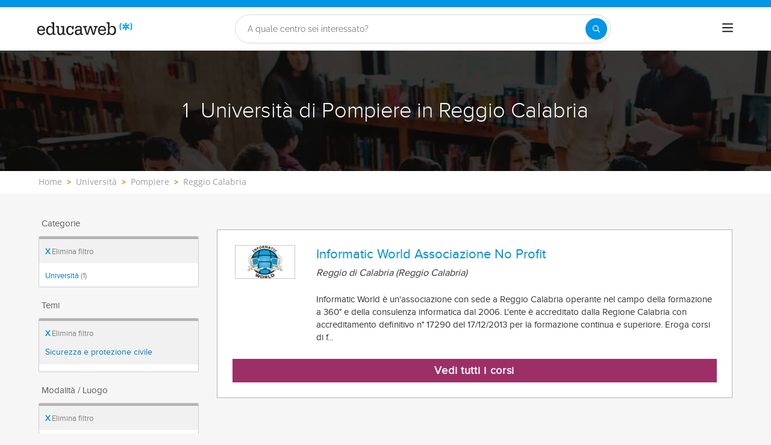

--- FILE ---
content_type: application/javascript
request_url: https://eu01.edcwb.com/assets/js/dist/serp.dist.js?v=20260126102952
body_size: 8300
content:
!function(){"use strict";var e,t,n={540:function(e){e.exports=function(e){var t=document.createElement("style");return e.setAttributes(t,e.attributes),e.insert(t,e.options),t}},1113:function(e){e.exports=function(e,t){if(t.styleSheet)t.styleSheet.cssText=e;else{for(;t.firstChild;)t.removeChild(t.firstChild);t.appendChild(document.createTextNode(e))}}},1601:function(e){e.exports=function(e){return e[1]}},1946:function(e,t,n){var o=n(1601),r=n.n(o),a=n(6314),s=n.n(a)()(r());s.push([e.id,'.oTransitioned{position:relative;z-index:1}.fLOverlay::before{position:relative;content:""}.fLOverlay::after{content:"";position:absolute;width:100%;height:100%;background:hsla(0,0%,100%,.65);top:0;bottom:0;left:0;right:0;display:block;z-index:1}.spinner{margin:0 auto;width:70px;text-align:center;position:absolute;z-index:2;left:0;right:0;top:50%;transform:translateY(-50%)}.spinner--right{left:inherit;position:static;margin:20px auto 0}@media(min-width: 767px){.spinner--right{margin:0 20% 0 0;position:absolute}}@media(min-width: 992px){.spinner--right{margin:0}}@media(min-width: 1200px){.spinner--right{margin:0 10% 0 0}}.spinner>div{width:12px;height:12px;margin-right:5px;background-color:#057cc6;border-radius:100%;display:inline-block;animation:sk-bouncedelay 1.4s infinite ease-in-out both}.spinner--right>div{background-color:#9a2c64}.spinner .bounce1{animation-delay:-0.32s}.spinner .bounce2{animation-delay:-0.16s}.spinner .bounce3{animation-delay:-0.08s}@keyframes sk-bouncedelay{0%,80%,100%{transform:scale(0)}40%{transform:scale(1)}}',""]),t.A=s},4313:function(e,t){let n=()=>{var e={};!function(){!function(){if("function"==typeof NodeList.prototype.forEach)return!1;NodeList.prototype.forEach=Array.prototype.forEach}();var t={root:null,rootMargin:"0px",threshold:.1};e.createObserver=function(){e.observer=new IntersectionObserver(e.handleIntersect,t)},e.observe=function(){const n=document.querySelectorAll("[data-io-bg]");e.observer||(e.observer=new IntersectionObserver(e.handleIntersect,t)),n.forEach(function(t){t.classList.contains("o-layout--fade")||t.hasAttribute("data-io-off")||t.classList.add("o-layout--fade"),e.observer.observe(t)})},e.handleIntersect=function(e,t){const n=window.innerWidth,o=n<768,r=n>=768&&n<=992;e.forEach(function(e){if(e.intersectionRatio>0)if(e.target.hasAttribute("data-io-off"))t.unobserve(e.target);else if(e.target.hasAttribute("data-io-off-mob")&&o)e.target.classList.add("o-layout--fade-init"),e.target.classList.remove("o-layout--fade"),e.target.classList.remove("o-mh--250"),t.unobserve(e.target);else if(e.target.hasAttribute("data-io-bg")){let n=e.target.getAttribute("data-io-bg"),a="";if(e.target.hasAttribute("data-io-server")&&(a=e.target.getAttribute("data-io-server")),n=a+n,e.target.hasAttribute("data-io-mob")){const t=e.target.getAttribute("data-io-mob");if(o&&"0"===t)return e.target.classList.add("o-layout--fade-init"),e.target.classList.remove("o-layout--fade"),void e.target.classList.remove("o-mh--250");o&&""!==t&&(n=a+t)}else if(e.target.hasAttribute("data-io-tab")){const t=e.target.getAttribute("data-io-tab");r&&""!==t&&(n=a+t)}if("IMG"===e.target.tagName||"IFRAME"===e.target.tagName)e.target.src=n;else if("SOURCE"===e.target.tagName)e.target.srcset=n;else{if(e.target.hasAttribute("data-io-mob")){const t=e.target.getAttribute("data-io-mob");o&&""!==t&&(n=a+t)}else if(e.target.hasAttribute("data-io-tab")){const t=e.target.getAttribute("data-io-tab");r&&""!==t&&(n=a+t)}e.target.setAttribute("style",'background-repeat: no-repeat;background-size: cover;background-image:url("'+n+'");')}e.target.hasAttribute("data-alt")&&(e.target.setAttribute("alt",e.target.getAttribute("data-alt")),e.target.removeAttribute("data-alt")),e.target.classList.add("o-layout--fade-init"),e.target.classList.remove("o-layout--fade"),e.target.classList.remove("o-mh--250"),t.unobserve(e.target),e.target.hasAttribute("data-io-resize")||(e.target.removeAttribute("data-io-bg"),e.target.removeAttribute("data-io-mob"),e.target.removeAttribute("data-io-tab"),e.target.removeAttribute("data-io-server"))}})},document.addEventListener("DOMContentLoaded",function(){e.createObserver(),e.observe()}),window.addEventListener("resize",function(){e.observe()})}(window,document,console,setInterval,clearInterval,setTimeout,window.location),n=e};n(),t.A=n},5056:function(e,t,n){e.exports=function(e){var t=n.nc;t&&e.setAttribute("nonce",t)}},5072:function(e){var t=[];function n(e){for(var n=-1,o=0;o<t.length;o++)if(t[o].identifier===e){n=o;break}return n}function o(e,o){for(var a={},s=[],i=0;i<e.length;i++){var c=e[i],l=o.base?c[0]+o.base:c[0],d=a[l]||0,u="".concat(l," ").concat(d);a[l]=d+1;var h=n(u),m={css:c[1],media:c[2],sourceMap:c[3],supports:c[4],layer:c[5]};if(-1!==h)t[h].references++,t[h].updater(m);else{var f=r(m,o);o.byIndex=i,t.splice(i,0,{identifier:u,updater:f,references:1})}s.push(u)}return s}function r(e,t){var n=t.domAPI(t);n.update(e);return function(t){if(t){if(t.css===e.css&&t.media===e.media&&t.sourceMap===e.sourceMap&&t.supports===e.supports&&t.layer===e.layer)return;n.update(e=t)}else n.remove()}}e.exports=function(e,r){var a=o(e=e||[],r=r||{});return function(e){e=e||[];for(var s=0;s<a.length;s++){var i=n(a[s]);t[i].references--}for(var c=o(e,r),l=0;l<a.length;l++){var d=n(a[l]);0===t[d].references&&(t[d].updater(),t.splice(d,1))}a=c}}},5157:function(e,t){document.componentRegistry={},document.nextId=0;t.A=class{constructor(e){this._id=++document.nextId,document.componentRegistry[this._id]=this,void 0===e?this.state={element:null}:(e.element&&e.element.length>0&&(!e.element||document.querySelector(e.element)),this.state={element:e.element||null},this.setState(e)),this.state.staticServer=document.querySelector("[data-static-server]")?document.querySelector("[data-static-server]").getAttribute("href"):"",this.componentDidMount=this.componentDidMount.bind(this),this.componentWillUnmount=this.componentWillUnmount.bind(this),document.addEventListener("DOMContentLoaded",()=>this.componentDidMount()),window.onbeforeunload=()=>this.componentWillUnmount()}setState(e){try{for(let t in e)Object.prototype.hasOwnProperty.call(e,t)&&(void 0===this.state&&(this.state={}),this.state[t]=e[t])}catch(e){}}getStateProperty(e){if(this.state.data)return Object.prototype.hasOwnProperty.call(this.state.data,e)?this.state.data[e]:-1}componentDidMount(){}componentWillUnmount(){}ajaxXHRHttpRequest(e,t,n,o,r,a,s=!1){r=void 0===r||r,a=void 0!==a?a:{};let i=this;var c=encodeURIComponent;let l=null;try{"string"==typeof n?l=n:!1!==n&&null!==n&&"object"==typeof n&&Object.keys(n).length>0&&(l=Object.keys(n).map(e=>c(e)+"="+c(n[e])).join("&"),"GET"===e&&null!==l&&""!==l.trim()&&(t=t+"?"+l));let d=new XMLHttpRequest;d.open(e,t,r),d.setRequestHeader("Content-type","application/x-www-form-urlencoded; charset=ISO-8859-1"),s||(d.setRequestHeader("Cache-Control","no-cache, no-store, must-revalidate"),d.setRequestHeader("Pragma","no-cache"),d.setRequestHeader("Expires","0")),d.onreadystatechange=function(){4===d.readyState&&(200===d.status?(""!==o&&o&&i[o](d.response,!1,a),i.setState({requesting:!1})):(""!==o&&o&&i[o](d.response,!0),i.setState({requesting:!1})))},d.onerror=function(){""!==o&&o&&i[o](d.response,!0),i.setState({requesting:!1})},d.send(l)}catch(e){}}ajaxXHRHttpRequestPromise(e,t,n,o,r,a,s=!1){r=void 0===r||r,a=void 0!==a?a:{};let i=this;var c=encodeURIComponent;let l=null;try{return"string"==typeof n?l=n:!1!==n&&null!==n&&(l=Object.keys(n).map(e=>c(e)+"="+c(n[e])).join("&"),"GET"===e&&(t=t+"?"+l)),new Promise((n,c)=>{let d=new XMLHttpRequest;d.open(e,t,r),d.setRequestHeader("Content-type","application/x-www-form-urlencoded; charset=ISO-8859-1"),s||(d.setRequestHeader("Cache-Control","no-cache, no-store, must-revalidate"),d.setRequestHeader("Pragma","no-cache"),d.setRequestHeader("Expires","0")),d.onreadystatechange=async function(){if(4===d.readyState)if(200===d.status)try{let e=await i[o](d.response,!1,a);n(e)}catch(e){c(e)}else""!==o&&o&&i[o](d.response,!0),c(new Error("Request failed with status "+d.status))},d.onerror=function(){""!==o&&o&&i[o](d.response,!0),c(new Error("Request failed with status "+d.status))},d.send(l)})}catch(e){}}}},5570:function(e,t){const n={removeParam:(e,t)=>{var n=t.split("?")[0],o=[],r=-1!==t.indexOf("?")?t.split("?")[1]:"";if(""!==r){for(var a=(o=r.split("&")).length-1;a>=0;a-=1)o[a].split("=")[0]===e&&o.splice(a,1);n=n+(o.length>0?"?":"")+o.join("&")}return n},debounce:e=>{let t;return function(n){t&&clearTimeout(t),t=setTimeout(e,200,n)}},sleep:e=>new Promise(t=>setTimeout(t,e))};t.A=n},6314:function(e){e.exports=function(e){var t=[];return t.toString=function(){return this.map(function(t){var n="",o=void 0!==t[5];return t[4]&&(n+="@supports (".concat(t[4],") {")),t[2]&&(n+="@media ".concat(t[2]," {")),o&&(n+="@layer".concat(t[5].length>0?" ".concat(t[5]):""," {")),n+=e(t),o&&(n+="}"),t[2]&&(n+="}"),t[4]&&(n+="}"),n}).join("")},t.i=function(e,n,o,r,a){"string"==typeof e&&(e=[[null,e,void 0]]);var s={};if(o)for(var i=0;i<this.length;i++){var c=this[i][0];null!=c&&(s[c]=!0)}for(var l=0;l<e.length;l++){var d=[].concat(e[l]);o&&s[d[0]]||(void 0!==a&&(void 0===d[5]||(d[1]="@layer".concat(d[5].length>0?" ".concat(d[5]):""," {").concat(d[1],"}")),d[5]=a),n&&(d[2]?(d[1]="@media ".concat(d[2]," {").concat(d[1],"}"),d[2]=n):d[2]=n),r&&(d[4]?(d[1]="@supports (".concat(d[4],") {").concat(d[1],"}"),d[4]=r):d[4]="".concat(r)),t.push(d))}},t}},7659:function(e){var t={};e.exports=function(e,n){var o=function(e){if(void 0===t[e]){var n=document.querySelector(e);if(window.HTMLIFrameElement&&n instanceof window.HTMLIFrameElement)try{n=n.contentDocument.head}catch(e){n=null}t[e]=n}return t[e]}(e);if(!o)throw new Error("Couldn't find a style target. This probably means that the value for the 'insert' parameter is invalid.");o.appendChild(n)}},7825:function(e){e.exports=function(e){if("undefined"==typeof document)return{update:function(){},remove:function(){}};var t=e.insertStyleElement(e);return{update:function(n){!function(e,t,n){var o="";n.supports&&(o+="@supports (".concat(n.supports,") {")),n.media&&(o+="@media ".concat(n.media," {"));var r=void 0!==n.layer;r&&(o+="@layer".concat(n.layer.length>0?" ".concat(n.layer):""," {")),o+=n.css,r&&(o+="}"),n.media&&(o+="}"),n.supports&&(o+="}");var a=n.sourceMap;a&&"undefined"!=typeof btoa&&(o+="\n/*# sourceMappingURL=data:application/json;base64,".concat(btoa(unescape(encodeURIComponent(JSON.stringify(a))))," */")),t.styleTagTransform(o,e,t.options)}(t,e,n)},remove:function(){!function(e){if(null===e.parentNode)return!1;e.parentNode.removeChild(e)}(t)}}}},8851:function(e,t){const n={is:e=>{if(!e)return null;var t=e.getBoundingClientRect();return t.top>=0&&t.left>=0&&t.bottom<=(window.innerHeight||document.documentElement.clientHeight)&&t.right<=(window.innerWidth||document.documentElement.clientWidth)},isAny:(e,t,n)=>{if(t=t||!1,n=n||75,!e&&!t)return null;let o,r,a,s,i,c=!1;if(t&&("string"==typeof e||e instanceof String)){let t=document.querySelectorAll(e);const l=t.length;if(l>0)for(let e=0;e<l;e++)if(o=t[e].getBoundingClientRect(),r=window.innerHeight||document.documentElement.clientHeight,a=window.innerWidth||document.documentElement.clientWidth,s=o.top<=r&&o.top+o.height-n>=0,i=o.left<=a&&o.left+o.width>=0,s&&i){c=!0;break}}else e&&(o=e.getBoundingClientRect(),r=window.innerHeight||document.documentElement.clientHeight,a=window.innerWidth||document.documentElement.clientWidth,s=o.top<=r&&o.top+o.height-75>=0,i=o.left<=a&&o.left+o.width>=0,s&&i&&(c=!0));return c},isScrolledIntoView:e=>{if(!e)return null;var t=e.getBoundingClientRect(),n=t.top,o=t.bottom;return n>=0&&o<=window.innerHeight},isOnTopTarget(e,t){if(t=t||0,!(e=e||!1))return null;if(e){if(0===t){const e=$v("header"),n=$$v("[data-header]"),o=n.length;if(o>0&&e){t=e.offsetHeight;for(let e=0;e<o;e++)t+=n[e].offsetHeight}}let n=document.querySelector(e);if(n){let e=0,o=n.offsetHeight;try{for(;n;)e+=n.offsetTop,n=n.offsetParent}catch(e){}if(window.scrollY>Math.abs(e-t)||window.scrollY>e+o-t)return!0}}return!1}};t.A=n}},o={};function r(e){var t=o[e];if(void 0!==t)return t.exports;var a=o[e]={id:e,exports:{}};return n[e](a,a.exports,r),a.exports}r.m=n,r.n=function(e){var t=e&&e.__esModule?function(){return e.default}:function(){return e};return r.d(t,{a:t}),t},r.d=function(e,t){for(var n in t)r.o(t,n)&&!r.o(e,n)&&Object.defineProperty(e,n,{enumerable:!0,get:t[n]})},r.f={},r.e=function(e){return Promise.all(Object.keys(r.f).reduce(function(t,n){return r.f[n](e,t),t},[]))},r.u=function(e){return"./js/dist/"+e+".chunk.js"},r.o=function(e,t){return Object.prototype.hasOwnProperty.call(e,t)},e={},t="educaweb:",r.l=function(n,o,a,s){if(e[n])e[n].push(o);else{var i,c;if(void 0!==a)for(var l=document.getElementsByTagName("script"),d=0;d<l.length;d++){var u=l[d];if(u.getAttribute("src")==n||u.getAttribute("data-webpack")==t+a){i=u;break}}i||(c=!0,(i=document.createElement("script")).charset="utf-8",r.nc&&i.setAttribute("nonce",r.nc),i.setAttribute("data-webpack",t+a),i.src=n),e[n]=[o];var h=function(t,o){i.onerror=i.onload=null,clearTimeout(m);var r=e[n];if(delete e[n],i.parentNode&&i.parentNode.removeChild(i),r&&r.forEach(function(e){return e(o)}),t)return t(o)},m=setTimeout(h.bind(null,void 0,{type:"timeout",target:i}),12e4);i.onerror=h.bind(null,i.onerror),i.onload=h.bind(null,i.onload),c&&document.head.appendChild(i)}},r.r=function(e){"undefined"!=typeof Symbol&&Symbol.toStringTag&&Object.defineProperty(e,Symbol.toStringTag,{value:"Module"}),Object.defineProperty(e,"__esModule",{value:!0})},r.p="/assets/",function(){var e={1133:0};r.f.j=function(t,n){var o=r.o(e,t)?e[t]:void 0;if(0!==o)if(o)n.push(o[2]);else{var a=new Promise(function(n,r){o=e[t]=[n,r]});n.push(o[2]=a);var s=r.p+r.u(t),i=new Error;r.l(s,function(n){if(r.o(e,t)&&(0!==(o=e[t])&&(e[t]=void 0),o)){var a=n&&("load"===n.type?"missing":n.type),s=n&&n.target&&n.target.src;i.message="Loading chunk "+t+" failed.\n("+a+": "+s+")",i.name="ChunkLoadError",i.type=a,i.request=s,o[1](i)}},"chunk-"+t,t)}};var t=function(t,n){var o,a,s=n[0],i=n[1],c=n[2],l=0;if(s.some(function(t){return 0!==e[t]})){for(o in i)r.o(i,o)&&(r.m[o]=i[o]);if(c)c(r)}for(t&&t(n);l<s.length;l++)a=s[l],r.o(e,a)&&e[a]&&e[a][0](),e[a]=0},n=self.webpackChunkeducaweb=self.webpackChunkeducaweb||[];n.forEach(t.bind(null,0)),n.push=t.bind(null,n.push.bind(n))}(),r.nc=void 0;window.$v=function(e,t){return(t||document).querySelector(e)},window.$$v=function(e,t){return Array.prototype.slice.call((t||document).querySelectorAll(e))};var a=r(4313),s=r(5157);var i={remove:async(e,t,n)=>{let o,r,a;if(t=t||!1,n=n||0,"string"==typeof(e=e||"")?(a=e.length>0?'="'+e+'"':"",r="[data-skeleton"+a+"]",t&&(r=e,a=!0),o=$v(r)):e instanceof Element&&(o=e),a||e instanceof Element){if(o){n&&n>0&&await new Promise(e=>setTimeout(e,200));let e=Array.from(o.querySelectorAll(".card--skeleton"));e&&e.length>0&&e.forEach(function(e,t){e.classList.remove("card-text--skeleton");let n=Array.from(e.querySelectorAll(".card-text--skeleton"));n&&n.length>0&&n.forEach(function(e,t){e.classList.remove("card-text--skeleton")}),e.classList.remove("card--skeleton")}),o.classList.remove("card--skeleton"),o.removeAttribute("data-skeleton");let t=o.querySelectorAll(".card-text--skeleton");t&&t.length>0&&t.forEach(function(e,t){e.classList.remove("card-text--skeleton")})}}else{let e=$$v("[data-skeleton]");e.length>0&&e.forEach(function(e,t){let n=Array.from(e.querySelectorAll(".card--skeleton"));n.length>0&&n.forEach(function(e,t){e.classList.remove("card-text--skeleton");let n=Array.from(e.querySelectorAll(".card-text--skeleton"));n&&n.length>0&&n.forEach(function(e,t){e.classList.remove("card-text--skeleton")}),e.classList.remove("card--skeleton")}),e.classList.remove("card--skeleton"),e.removeAttribute("data-skeleton");let o=document.querySelectorAll(".card-text--skeleton");o&&o.length>0&&o.forEach(function(e,t){e.classList.remove("card-text--skeleton")})})}}};const c=e=>((e,t,n=new Date)=>{const o=n.getHours();return o>=e&&o<t})(9,20,e);class l extends s.A{constructor(e){super(e),this.state.form_phone_banner=null,this.children=null,this.scssLoaded=!1,this.state={...this.state,...e},this.componentDidMount()}async eventHandler(){document.addEventListener("click",function(e){},!1)}asyncPhoneBannerRoutes(){let e=this;const t=Object.keys(this.state.form_phone_banner.data).length;if(0===this.state.form_phone_banner.phoneBannerRoutes.length&&t>0)this.tppStep1FormPhoneBannerCheck(!0);else{if(!c())return;this.state.form_phone_banner.phoneBannerRoutes.forEach(function(t,n){const o=1==t.cache;e.ajaxXHRHttpRequest(t.method,t.route,t.params,t.callback,!0,t.paramsBack,o)}),i.remove("form-phone-banner"),a.A.observe()}}tppStep1FormPhoneBannerCheck(e){if(!(e=e||!1))return;let t=this,n=[];for(var o=0,r=document.body.classList.length;o<r;++o)/channel-.*/.test(document.body.classList[o])&&n.push(document.body.classList[o]);if(n.length>0){let e=!1;if(Object.keys(this.state.form_phone_banner.data).forEach(function(o){n.includes("channel-"+t.state.form_phone_banner.data[o])&&(e=!0)}),e){let e=$v("[data-modal] [data-form-phone-banner]");e&&e.classList.remove("hidden"),a.A.observe(),i.remove("form-phone-banner")}}}async GetCallCenterStatusFormCallback(e,t,n){if(t=void 0!==t&&t,0===e.length||t)return!1;let o=$v(this.state.form_phone_banner.data.form_banner_sc);if(this.scssLoaded||(await r.e(1653).then(r.bind(r,1653)),this.scssLoaded=!0),"true"===e){n&&n.originId&&document.body.classList.add("channel-"+n.originId);let e=[];for(var s=0,c=document.body.classList.length;s<c;++s)/channel-.*/.test(document.body.classList[s])&&e.push(document.body.classList[s]);if(e.length>0&&e.includes("channel-"+this.state.form_phone_banner.data.CallFemCourseDetailFormV1Canal)){let e=$v("[data-form-phone-banner]");e&&e.classList.remove("hidden"),o&&o.classList.add("hidden"),a.A.observe()}}else n&&n.originId&&(document.body.classList.remove("channel-"+n.originId),o&&o.classList.remove("hidden"));i.remove("form-phone-banner"),a.A.observe()}async GetCallCenterStatusCallback(e,t){if(t=void 0!==t&&t,0===e.length||t)return!1;if("true"===e){document.body.classList.add("callcenter"),this.scssLoaded||(await r.e(1653).then(r.bind(r,1653)),this.scssLoaded=!0);const e=$$v(this.state.form_phone_banner.data.header_phone,$v(".header"));if(e.length>0){const t=$v(this.state.form_phone_banner.data.header_form);for(var n=0,o=e.length;n<o;++n)e[n].classList.remove("hidden-vis");t&&(t.classList.remove("col-6"),t.classList.add("col-4"))}const t=$v(this.state.form_phone_banner.data.header_phone,$v("main"));t&&t.classList.remove("hidden")}else document.body.classList.remove("callcenter");i.remove("[data-header-phone]"),a.A.observe()}componentDidMount(){this.asyncPhoneBannerRoutes(),this.eventHandler()}}var d=l,u=r(5072),h=r.n(u),m=r(7825),f=r.n(m),p=r(7659),v=r.n(p),g=r(5056),b=r.n(g),y=r(540),w=r.n(y),L=r(1113),A=r.n(L),k=r(1946),S={};S.styleTagTransform=A(),S.setAttributes=b(),S.insert=v().bind(null,"head"),S.domAPI=f(),S.insertStyleElement=w();h()(k.A,S),k.A&&k.A.locals&&k.A.locals;const E={spinnerTemplate:()=>'\n      <div class="spinner hide">\n        <div class=bounce1"></div>\n        <div class="bounce2"></div>\n        <div class="bounce3"></div>\n      </div>',activate:(e,t,n,o)=>{if(o=o||!1,!(e=document.querySelector(e)||document.querySelector("main form")))return;t=e.querySelector(t)||e,n=e.querySelector(n)||!1;let r=e.querySelector(".o-btn--disabled"),a=e,s=e.querySelector(".spinner");r&&r.classList.add("btn--disabled"),a&&!o&&a.classList.add("oTransitioned","fLOverlay"),s||(t||(t=a),t.insertAdjacentHTML("afterbegin",E.spinnerTemplate()),s=a.querySelector(".spinner")),s.classList.remove("hide"),n&&(n=document.querySelector(n))&&n.classList.add("o-btn--disabled")},deactivate:e=>{if(!(e=document.querySelector(e)||document.querySelector("main form")))return;let t=e.querySelector(".o-btn--disabled"),n=e,o=e.querySelector(".spinner");setTimeout(function(){t&&t.classList.remove("btn--disabled"),n&&n.classList.remove("fLOverlay"),o&&(o.classList.add("hide"),o.parentNode&&o.parentNode.removeChild(o));let r=e.querySelector(".fLOverlay");r&&r.classList.remove("fLOverlay")},350)}};var x=E;var q=()=>{const e={element:"#header",data:{header_form:"[data-header-form]",header_phone:"[data-header-phone]",CallFemHeaderMenuCanal:20502},asyncRoutes:[{method:"GET",route:"/buscador/utils/jx/gethomemenudesktop.ashx",params:{},callback:"getHomeNews",ifElementExists:"[data-home-news]"}],phoneBannerRoutes:[{method:"GET",route:"/callcenter/GetCallCenterStatus/",params:{campaignId:1,originId:20502,datetime:Math.floor(Date.now()/36e5)},callback:"GetCallCenterStatusCallback",ifElementExists:"[data-header-phone]",cache:!0}]};class t extends s.A{constructor(t){super(t),this.state.routes=e.asyncRoutes,this.children=null,this.state.lastKeyTime=Date.now(),this.state.formAction="",this.state.pal="",this.state.form=$v("[data-search-action]")||null,this.state.form&&(this.state.formAction=this.state.form.getAttribute("data-search-action")),this.state={...this.state,...t}}async eventHandler(){let e=this;document.addEventListener("click",function(t){(t.target.matches(".menu-toggler")||t.target.parentNode&&t.target.parentNode.classList.contains("menu-toggler"))&&e.eventHandlerMenuMobile()},!1),window.onload=window.onpageshow=function(){x.deactivate("[data-form-transition]")}}eventHandlerMenuMobile(){let e=document.querySelectorAll(".mobile-collapse");const t=e.length;for(let n=0;n<t;n++)null===e[n].offsetParent?e[n].style.display="flex":e[n].style.display="none"}getHomeNews(e,t){if(t=void 0!==t&&t,0===e.length||t)return!1;let n=$v("[data-home-news]");n&&(n.insertAdjacentHTML("afterbegin",e),a.A.observe())}asyncRoutes(){const e=this.state.routes.length;for(let t=0;t<e;t++){let e=this.state.routes[t].ifElementExists;e&&$v(e)?this.ajaxXHRHttpRequest(this.state.routes[t].method,this.state.routes[t].route,this.state.routes[t].params,this.state.routes[t].callback):e||this.ajaxXHRHttpRequest(this.state.routes[t].method,this.state.routes[t].route,this.state.routes[t].params,this.state.routes[t].callback)}}timeout(e){return new Promise(t=>setTimeout(t,e))}async asyncComponentLoader(){const e=document.querySelector("[data-header]"),t=!(!e||"v4"!==e.getAttribute("data-header"));if(t){const{default:e}=await r.e(7098).then(r.bind(r,7098));new e;const{default:t}=await r.e(9014).then(r.bind(r,9014));t.init("[data-header]","[data-section-trigger]")}if(await this.timeout(3e3),!t){const{default:e}=await r.e(3541).then(r.bind(r,3541));e()}}componentDidMount(){r.p=this.state.staticServer+r.p,this.eventHandler(),this.asyncRoutes(),new d({form_phone_banner:e}),this.asyncComponentLoader()}}new t(e)},C=r(5570),R=r(8851);const H={init:(e,t)=>{let n=document.querySelector(t)||document.querySelector("[data-back-to]"),o=document.querySelector(e)||null;if(!n||!o)return;t&&(window.innerWidth<768||document.documentElement.clientWidth<768)&&n.classList.add("open");let r=0,a=o;try{for(;a;)r+=a.offsetTop,a=a.offsetParent}catch(e){}n.addEventListener("click",function(e){e.preventDefault(),"scrollBehavior"in document.documentElement.style?window.scrollTo({behavior:"smooth",top:r-80}):window.scroll(0,r)}),window.addEventListener("resize",C.A.debounce(function(){H.setSticky(n,o)})),window.addEventListener("scroll",function(){H.setSticky(n,o)})},setSticky:(e,t)=>{t&&R.A.isAny(t)?e.classList.remove("open"):e.classList.add("open")}};var T=H;var M=()=>{class e extends s.A{constructor(e){super(e),this.state.page=null,this.children=null,this.state.dictionary={},this.state.windowScrollY=0,this.state.minMark=5,this.state.maxMark=14,this.state={...this.state,...e}}async eventHandler(){let e=this;const t="[data-sz-filters-btn]",n="[data-sz-filters-v]";document.addEventListener("click",function(o){const r=o.target,a=r.closest(t)||r,s=r.closest(n)||r;(a.matches(t)||a.closest(t))&&(o.preventDefault(),e.toggleFilters(a.getAttribute("data-sz-filters-btn"))),(s.matches(n)||s.closest(n))&&e.toggleFiltersCategoriesV1(s)}),window.addEventListener("load",function(){T.init("#results")}),window.addEventListener("resize",function(){(window.innerWidth>=768||document.documentElement.clientWidth>=768)&&(document.body.classList.remove("rz-modal--noscroll"),$v("[data-sz-filters]")&&($v("[data-sz-filters]").style.display=""))})}toggleFilters(e){let t=$v("[data-sz-filters]"),n=$v("[data-sz-filters-btn]"),o=!1;t.hasAttribute("data-sz-filters-v2")&&(o=!0),"1"==e?(t.setAttribute("style","display:block!important"),n.setAttribute("data-sz-filters-btn","0"),o&&(this.state.windowScrollY=Math.abs(document.querySelector("body").getBoundingClientRect().top),document.body.classList.toggle("rz-modal--noscroll"))):(t.setAttribute("style","display:none!important"),n.setAttribute("data-sz-filters-btn","1"),o&&(document.body.classList.toggle("rz-modal--noscroll"),"scrollBehavior"in document.documentElement.style?window.scrollTo({behavior:"auto",top:this.state.windowScrollY}):window.scroll(0,this.state.windowScrollY)))}toggleFiltersCategoriesV1(e){try{const t=e.closest("[data-sz-filters-b]");if(!t)return;let n=t.querySelector("[data-sz-filters-l]"),o=t.querySelector("[data-sz-filters-x]");if(!n)return;const r=e.querySelector("span");e.classList.toggle("open");n.classList.toggle("hidden-xs"),o&&o.classList.toggle("hidden-xs"),r.classList.toggle("common-arrow-simple-bottom"),r.classList.toggle("common-arrow-simple-top")}catch(e){}}loadDictionary(){"undefined"!=typeof dictionary&&(this.state.dictionary=dictionary.filters)}componentDidMount(){this.loadDictionary(),this.eventHandler()}}new e({element:"",page:"serp",data:{}})};var _=()=>{const e={element:"#footer",data:{},asyncRoutes:{}};class t extends s.A{constructor(t){super(t),this.state.routes=e.asyncRoutes,this.children=null,this.state.location="es",this.state.cookieName="cookies-info",this.state.cookieExpiration=365,this.state.cookieSelector="[data-cookies]",this.state.cookieCloseButtonSelector="[data-cookies-close]",this.state.cookieSelectorOLD="#cookies-navbar",this.state.cookieCloseButtonSelectorOLD="#cookies-accept",this.state={...this.state,...t}}async eventHandler(){let e=this;document.addEventListener("click",function(e){e.target},!1),window.addEventListener("load",function(){e.asyncComponentLoader()})}loadPixelReferer(){let e=$v("[data-pixel]");if(e){let t=e.getAttribute("data-src");if(t){let n=t+"&referer="+document.referrer;e.setAttribute("src",n)}}}async asyncComponentLoader(){await this.timeout(3e3);const{default:e}=await r.e(7319).then(r.bind(r,7319));e()}timeout(e){return new Promise(t=>setTimeout(t,e))}componentDidMount(){document.documentElement.lang&&document.documentElement.lang.length>0&&(this.state.location=document.documentElement.lang),this.loadPixelReferer(),this.eventHandler()}}new t(e)};window,document,console,setInterval,clearInterval,setTimeout,window.location,q(),M(),_()}();